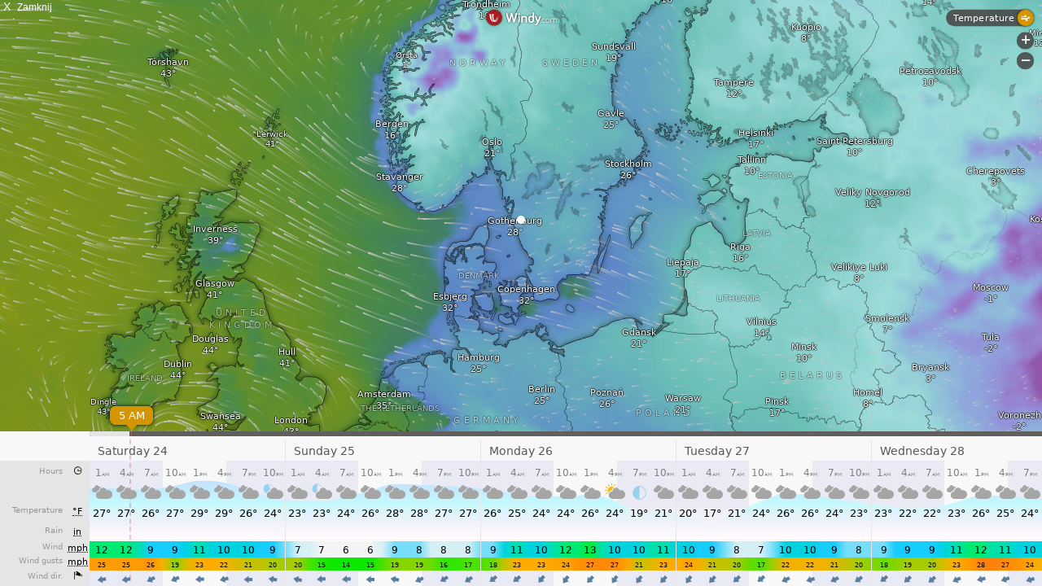

--- FILE ---
content_type: text/plain
request_url: https://node.windy.com/Zm9yZWNhc3Q/ZWNtd2Y/cG9pbnQvZWNtd2YvdjIuNy81Ny43ODMvMTIuMjQ5P3NvdXJjZT1kZXRhaWwmc3RlcD0zJnJlZlRpbWU9MjAyNi0wMS0yM1QxODowMDowMFomdG9rZW49ZXlKaGJHY2lPaUpJVXpJMU5pSXNJblI1Y0NJNklrcFhWQ0o5LmV5SnBibVlpT25zaWRXRWlPaUpOYjNwcGJHeGhYQzgxTGpBZ0tFMWhZMmx1ZEc5emFEc2dTVzUwWld3Z1RXRmpJRTlUSUZnZ01UQmZNVFZmTnlrZ1FYQndiR1ZYWldKTGFYUmNMelV6Tnk0ek5pQW9TMGhVVFV3c0lHeHBhMlVnUjJWamEyOHBJRU5vY205dFpWd3ZNVE14TGpBdU1DNHdJRk5oWm1GeWFWd3ZOVE0zTGpNMk95QkRiR0YxWkdWQ2IzUmNMekV1TURzZ0syTnNZWFZrWldKdmRFQmhiblJvY205d2FXTXVZMjl0S1NJc0ltbHdJam9pTVRNdU5UZ3VOemt1TWpJekluMHNJbVY0Y0NJNk1UYzJPVFF3TURNeU1pd2lhV0YwSWpveE56WTVNakkzTlRJeWZRLjFydkF5N3BQN09hbXBhMHNUWk42a1hXN2pjSFpFc05PcGQ5dWgtLURLRzgmdG9rZW4yPXBlbmRpbmcmdWlkPWMzMGQ3NmJiLTc5MGUtZjQxMS1hYzZjLTM2MWE4MDg3YmFhZiZzYz0xJnByPTEmdj00MS4xLjAmcG9jPTQ
body_size: 3568
content:
[base64]